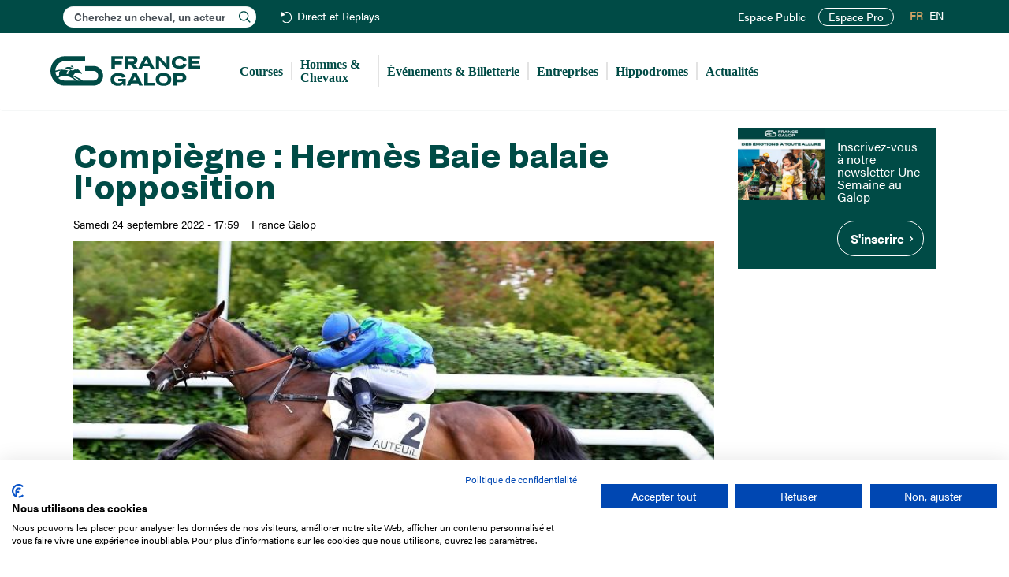

--- FILE ---
content_type: text/css
request_url: https://www.france-galop.com/modules/contrib/navigation_extra/assets/css/navigation_extra_version.css?t7gggw
body_size: 401
content:
.navigation-extra--env {
  color: var(--env-color);
  border-radius: var(--admin-toolbar-space-8);
  background-color: var(--env-background);
}

.navigation-extra--env .admin-toolbar__logo svg rect {
  fill: var(--env-background);
}

.navigation-extra--env .admin-toolbar__logo svg path {
  fill: var(--env-color);
}

.navigation-extra--env .toolbar-button.toolbar-button--icon--navigation-version,
.navigation-extra--env .toolbar-button.toolbar-button--icon--navigation-version.current,
.navigation-extra--env .toolbar-button.toolbar-button--icon--navigation-version.current.is-active {
  color: var(--env-color);
  background-color: var(--env-background);
}


--- FILE ---
content_type: image/svg+xml
request_url: https://www.france-galop.com/themes/custom/francegalop/images/icons/social/fb-new.svg
body_size: 117
content:
<svg xmlns="http://www.w3.org/2000/svg" width="8" height="16" fill="none"><g clip-path="url(#a)"><path fill="#fff" d="m7.48 9 .4-2.9H5.3V4.23c0-.8.36-1.57 1.53-1.57H8V.2C7.3.07 6.6 0 5.9 0 3.76 0 2.37 1.38 2.37 3.9v2.2H0V9h2.37v7H5.3V9h2.18Z"/></g><defs><clipPath id="a"><path fill="#fff" d="M0 0h8v16H0z"/></clipPath></defs></svg>


--- FILE ---
content_type: image/svg+xml
request_url: https://www.france-galop.com/themes/custom/francegalop/images/line.svg
body_size: -48
content:
<svg width="22" height="12" viewBox="0 0 22 12" fill="none" xmlns="http://www.w3.org/2000/svg">
<path d="M11 0L21.3923 11.25H0.607696L11 0Z" fill="#004B46"/>
</svg>


--- FILE ---
content_type: application/javascript
request_url: https://www.france-galop.com/themes/custom/francegalop/js/scripts.js?t7gggw
body_size: 16000
content:
(function ($) {
  window.addEventListener('scroll', () => {
    let scrollTop = window.scrollY;

    // console.log("scroll")
    if ($('.make-me-sticky').length) {
      // console.log("scroll make-me-sticky")
      var top_el = $('#block-devenirproprietaire').offset().top + $('.node-become-owner article header').height() - 20;
      var bottom = $('.node-become-owner .region.region-content').offset().top + $('.node-become-owner .region.region-content').height() - $('.make-me-sticky').height() - $('.node-become-owner article header').height() - 80;
      var left = $('.node-become-owner .anchor-items').offset().left;
      if (top_el > scrollTop && bottom > scrollTop) {
        $('.make-me-sticky').addClass('fixed-top');
        $('.make-me-sticky').removeClass('fixed');
        $('.make-me-sticky').removeClass('fixed-bottom');
      }
      else if (top_el < scrollTop && bottom > scrollTop) {
        $('.make-me-sticky').removeClass('fixed-top');
        $('.make-me-sticky').addClass('fixed');
        $('.make-me-sticky').removeClass('fixed-bottom');
        $('.make-me-sticky').css('width', (($('.region.region-content').width() / 4) + 13) + 'px');
        $('.make-me-sticky').css('left', left + 'px');
      }
      else {
        $('.make-me-sticky').removeClass('fixed-top');
        $('.make-me-sticky').removeClass('fixed');
        $('.make-me-sticky').addClass('fixed-bottom');
      }
    }
  });
  $('.anchor-items .step .title a').click(function () {
    var href = $(this).attr('href');
    $('html, body').animate({
      scrollTop: $(href).offset().top - 140,
    }, 10);
  });
  $('.anchor-items .menu-item a').click(function () {
    var href = $(this).attr('href');
    $('html, body').animate({
      scrollTop: $(href).offset().top - 180,
    }, 10);
  });

  $(document).ready(function () {

    // $('#menu_tableau_tabs li a:not(:first)').addClass('inactive');
    // $('#content_tableau_tabs .tab-content').hide();
    $('#content_tableau_tabs .tab-content:first').show();

    $('#menu_tableau_tabs li a').click(function () {
      var t = $(this).attr('id');
      if ($(this).hasClass('inactive')) { //this is the start of our condition
        $('#menu_tableau_tabs li a').addClass('inactive');
        $('#menu_tableau_tabs li a').removeClass('active');
        $(this).removeClass('inactive');
        $(this).addClass('active');
        $('#content_tableau_tabs .tab-content').hide();
        //check if iframe already loaded
        if ($('#' + t + '_content iframe').length > 0) {
          //Reload iframe
          $('#' + t + '_content iframe').each(function () {
            $(this).attr('src', $(this).attr('src'));
          });
        }

        $('#' + t + '_content').fadeIn('slow');
      }
    });

    $('#racetrack-all-races').chosen();
  });

  // Chiffres clés
  $('ul.accordeon li').on('click', function () {
    if ($('body').hasClass('desktop')) {
      if ($(this).hasClass('clicked')) {
        $(this).removeClass('clicked').find('p').slideUp(500);
      }
      else {
        $(this).addClass('clicked').find('p').slideDown(500);
      }
    }
  });

  $(document).bind('keyup keydown', function (e) {
    if (e.ctrlKey && e.keyCode == 80) {
      if ($('body').hasClass('path-racing') && $('#print_all_races').length) {
        $('#print_all_races').click();
        return false;
      }
      if ($('body').hasClass('path-hommes-chevaux') && $('#print_chevaux').length) {
        $('#print_chevaux').click();
        return false;
      }
      if ($('body').hasClass('path-cheval') || $('body').hasClass('path-horse')) {
        $('#frglp_prin_cheval').click();
        return false;
      }
      if (($('body').hasClass('path-course') || $('body').hasClass('path-racing')) && $('#frglp_print').length) {
        var url = $('#frglp_print').attr('href');
        window.open(url, '_blank');
        return false;
      }

    }
  });
  Drupal.behaviors.francegalop = $.extend({}, Drupal.behaviors.tools || {}, {
    attach: function (c, s) {
      var self = this;

      $(once('hippogallery', '.opgalerie-auteuil', c)).on('click', function (e) {
        $(this).parents('#hippo-galerie-photo').find('.photoswipe').first()[0].click();
      });

      $('body', c).on('click', '.datepicker', function (e) {
        const picker = $(this).find('input[type="date"]')[0] ?? $(this)[0];
        if (picker.showPicker !== undefined) {
          try {
            picker.showPicker();
          }
          catch (e) {
            // Do nothing if not allowed
          }
        }
      });

      $('body', c).on('touchstart click', '.myModalOpenLien', function (e) {
        var data_id = $(this).attr('data-id');
        $(data_id).addClass('show');
      });
      $('body', c).on('touchstart click', '.stable__modal .modal-header .close', function (e) {
        var data_id = $(this).attr('data-id');
        $(data_id).removeClass('show');
      });
      $('body', c).on('click.showCookiePopup', '.menu span.cookies', function (e) {

        if (cookiefirst_show_settings !== undefined) {
          cookiefirst_show_settings();
        }
        else {
          alert('Error while loading the CMP');
        }
      });
      $('body', c).on('click', '*:has("> .more")', function (e) {
        const clicked = $(e.target);
        if (!clicked.is('a')) {
          const button = $(this).find('[data-more]');
          const target = $(this).find('.more.more-' + button.data('more'));
          if (button.hasClass('close')) {
            button.removeClass('close');
            target.slideUp(250);
          }
          else {
            button.addClass('close');
            target.slideDown(250);
          }
        }
      });

      // Bouton partager
      $('body', c).on('click', '.action-share', function (e) {
        if (!$(this).hasClass('active')) {
          $(this).addClass('active');
          $(this).parent('.action-partager').find('ul').fadeIn(500);
        }
        else {
          $(this).removeClass('active');
          $(this).parent('.action-partager').find('ul').fadeOut(500);
        }
      });

      // Fiche hippodrome : lien billetterie
      $('body', c).on('change', '.select-section-hippodrome', function (e) {
        var target = $('#' + $(this).val());

        if (target.hasClass('visible')) {
          return undefined;
        }

        if ($(this).val() !== 'tab-link') {
          $('.tab.visible').removeClass('visible');
          target.addClass('visible');
        }
        else {
          window.open('https://www.francegalop-live.com', '_blank');
        }
      });

      $('body', c).on('click', 'header .menu--main .dropdown > span', function (e) {
        var it = $(this);
        var height;
        if (!it.hasClass('close')) {
          $('.dropdown > .sub.visible').removeClass('visible').slideUp(500).css('height', '0px');
          $('.dropdown > span.close').removeClass('close');
          setTimeout(function () {
            it.addClass('close').parent().find('.sub').addClass('visible').slideDown(500);
            if (!it.parent().find('.sub').hasClass('events')) {
              height = it.parent().find('.sub ul').height();
            }
            else {
              height = it.parent().find('.sub .block-views').height();
            }
            for (let i = 0; i <= height; i = i + 10) {
              setTimeout(function () {
                it.parent().find('.sub').css('height', i + 'px');
              }, 10);
            }

          }, 100);
        }
        else {
          it.removeClass('close').parent().find('.sub').removeClass('visible').slideUp(500).css('height', '0px');
          if (!it.parent().find('.sub').hasClass('events')) {
            height = it.parent().find('.sub ul').height();
          }
          else {
            height = it.parent().find('.sub .block-views').height();
          }
          for (let i = height; i >= 0; i = i - 10) {
            setTimeout(function () {
              it.parent().find('.sub').css('height', i + 'px');
            }, 10);
          }
        }
      });

      $('body', c).on('click', 'header#navbar .navigation2 .navigation2_container > .navbar-header .navbar-toggle', function (e) {
        var it = $(this);
        if (!it.hasClass('close')) {
          $('body').addClass('noscroll');
          setTimeout(function () {
            it.addClass('close').slideDown(500);
          }, 100);
        }
        else {
          it.removeClass('close');
          $('body').removeClass('noscroll');
        }
      });
      $('body', c).on('touchstart click', '#courses .tabs-btns li a', function (e) {
        if (!$(this).parent().hasClass('active')) {
          $('#courses .tabs-btns li').removeClass('active');
          $(this).parent().addClass('active');
          $('#courses .tab').hide();
          $('#courses ' + $(this).attr('data-href')).show();
        }
      });
      // Sections fiche cheval
      $('body', c).on('change', '.select-section-cheval, .select-section-entraineur', function (e) {
        var target = $('#' + $(this).val());
        if (!target.hasClass('visible')) {
          $('.tab.visible').removeClass('visible');
          target.addClass('visible');
        }
      });

      const sharers = $(once('sharers', '.plus[data-url]', c));
      if (sharers.length) {
        if (navigator.share !== undefined) {
          sharers.on('click', function (e) {
            e.preventDefault();
            navigator.share($(this).data());
          });
        }
        else {
          sharers.remove();
        }
      }
    },
  });

  Drupal.behaviors.scrollSpy = $.extend({}, Drupal.behaviors.tools || {}, {
    attach: function (c, s) {

      const sections = document.querySelectorAll('div.has-anchor');
      const navLi = document.querySelectorAll('.scroll-spy ul li');
      const indicator = document.querySelector('.scroll-spy .indicator');

      function updateIndicator() {
        let current = '';
        sections.forEach((section) => {
          const sectionTop = section.offsetTop - 200; // marge pour activer
                                                      // plus tôt
          if (window.scrollY >= sectionTop) {
            current = section.getAttribute('id');
          }
        });

        navLi.forEach((li) => {
          li.classList.remove('active');
          if (li.querySelector('a').getAttribute('href') === '#' + current) {
            li.classList.add('active');
            const {offsetTop, offsetHeight} = li;
            indicator.style.top = offsetTop + 'px';
            indicator.style.height = offsetHeight + 'px';
          }
        });

        if (!document.querySelector('.scroll-spy ul li.active') && navLi.length) {
          navLi[0].classList.add('active');
          const {offsetTop, offsetHeight} = navLi[0];
          indicator.style.top = offsetTop + 'px';
          indicator.style.height = offsetHeight + 'px';
        }
      }

      updateIndicator();

      window.addEventListener('scroll', updateIndicator);

      navLi.forEach((li) => {
        li.addEventListener('click', () => {
          setTimeout(updateIndicator, 300);
        });
      });
    },
  });

  Drupal.behaviors.accordion = $.extend({}, Drupal.behaviors.tools || {}, {
    attach: function (c, s) {

      const accordions = document.querySelectorAll('.paragraph--type--accordion-item');

      accordions.forEach((item) => {
        const header = item.querySelector('.accordion-header');

        header.addEventListener('click', () => {
          const isOpen = item.classList.contains('open');

          // Fermer tous les autres
          accordions.forEach((el) => {
            el.classList.remove('open');
          });

          if (!isOpen) {
            item.classList.add('open');
          }
        });
      });
    },
  });

  Drupal.behaviors.accordion = $.extend({}, Drupal.behaviors.tools || {}, {
    attach: function (c, s) {

      const accordions = document.querySelectorAll('.fg-accordion-item');

      accordions.forEach((item) => {
        const header = item.querySelector('.accordion-header');

        header.addEventListener('click', () => {
          const isOpen = item.classList.contains('open');

          // Fermer les accordéons qui ont le meme parent
          const parent = item.parentElement.parentElement;
          const accordions = parent.querySelectorAll('.fg-accordion-item');
          accordions.forEach((el) => {
            el.classList.remove('open');
          });

          if (!isOpen) {
            item.classList.add('open');
          }
        });
      });
    },
  });

  Drupal.behaviors.trainersModal = $.extend({}, Drupal.behaviors.tools || {}, {
    attach: function (c, s) {

      const paragraph = document.querySelector('.paragraph--type--entraineurs');
      const see_more_button = paragraph.querySelector('.see-more a');
      const modal = paragraph.querySelector('.trainers-modal');
      const node_title = document.querySelector('.node-title').textContent.trim();
      let trainers_modal_open = false;

      const $trainers_modal = Drupal.dialog(modal, {
        title: node_title, height: 800, classes: {
          'ui-dialog': 'trainers-modal-dialog',
        },
      });

      if (see_more_button) {
        see_more_button.addEventListener('click', (e) => {
          e.preventDefault();
          $trainers_modal.showModal();
          trainers_modal_open = true;
          const see_all_modal_close = document.querySelector('.trainers-modal-dialog .ui-dialog-titlebar-close');
          see_all_modal_close.addEventListener('click', () => {
            trainers_modal_open = false;
          });
        });
      }

      if (modal) {
        const buttons = modal.querySelectorAll('.letter-filters button');
        const items = modal.querySelectorAll('.list-item');

        if (buttons && items) {
          buttons.forEach(btn => {
            btn.addEventListener('click', () => {
              buttons.forEach(b => b.classList.remove('active'));
              btn.classList.add('active');

              const filter = btn.getAttribute('data-filter');

              items.forEach(item => {
                const text = item.textContent.trim();
                if (filter === 'all' || text.startsWith(filter)) {
                  item.classList.remove('hidden');
                }
                else {
                  item.classList.add('hidden');
                }
              });
            });
          });
        }
      }

      const trainer_links = document.querySelectorAll('a.trainer-link-modal');
      trainer_links.forEach(trainer_link => {
        trainer_link.addEventListener('click', () => {
          const trainer_id = trainer_link.getAttribute('data-trainer-id');
          const node_id = trainer_link.getAttribute('data-node-id');
          Drupal.ajax({
            url: '/node/' + trainer_id + '/modal?training-center=' + node_id,
            success: function (response) {
              const $trainer_dialog = $('<div>' + response[0].data + '</div>').appendTo('body');
              if (trainers_modal_open && $trainers_modal) {
                $trainers_modal.close();
                trainers_modal_open = false;
              }
              const $trainer_modal = Drupal.dialog($trainer_dialog, {
                classes: {
                  'ui-dialog': 'trainer-modal-dialog',
                },
              });

              $trainer_modal.showModal();

              const back_link = document.querySelector('.trainer-modal-dialog a.back');
              back_link.addEventListener('click', (e) => {
                e.preventDefault();
                $trainer_modal.close();
                if ($trainers_modal) {
                  $trainers_modal.showModal();
                  trainers_modal_open = true;
                  const see_all_modal_close = document.querySelector('.trainers-modal-dialog .ui-dialog-titlebar-close');
                  see_all_modal_close.addEventListener('click', () => {
                    trainers_modal_open = false;
                  });
                }
              });
            },
          }).execute();

        });
      });
    },
  });
})(jQuery);



--- FILE ---
content_type: application/javascript
request_url: https://www.france-galop.com/modules/contrib/navigation_extra/assets/js/navigation_extra_version.js?v=10.5.4
body_size: 1031
content:
/**
 *
 * Extra JS for manipulating the navigation menu.
 *
 * @type {Drupal~behavior}
 *
 * @prop {Drupal~behaviorAttach} attach
 */
(
  (Drupal, once, drupalSettings) => {
    Drupal.behaviors.navigationExtraEnvironment = {
      /**
       * Attaches the behavior to the context element.
       *
       * @param {HTMLElement} context The context element to attach the behavior to.
       */
      attach: (context) => {
        if (context === document) {
          const environmentBgColor =
            drupalSettings.navigation_extra.environment.background;

          const environmentColor =
            drupalSettings.navigation_extra.environment.color;

          const doc = document.documentElement;

          // Set a custom background property, the css uses.
          doc.style.setProperty('--env-background', environmentBgColor);

          // Set a custom text color property, the css uses.
          doc.style.setProperty('--env-color', environmentColor);

          once(
            'navigation-extra--environment',
            '.admin-toolbar__header',
            context,
          ).forEach((header) => {
            // Make sure we activate the css on our header.
            header.classList.add('navigation-extra--env');
          });
        }
      },
    };
  }
)(Drupal, once, drupalSettings);
